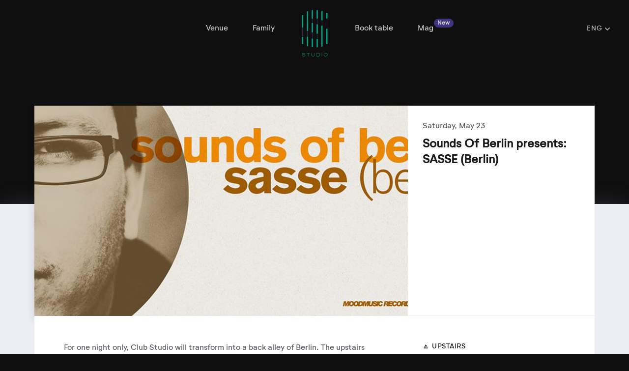

--- FILE ---
content_type: text/html; charset=utf-8
request_url: https://www.clubstudio.ee/sounds-berlin-presents-sasse-berlin/
body_size: 5712
content:


<!DOCTYPE html>
<html lang="en">
  <head>
    <meta charset="utf-8" />
    <meta name="viewport" content="width=device-width, initial-scale=1, shrink-to-fit=no" />

    <!--CSS -->
    <link rel="stylesheet" href="/static/CACHE/css/styles.826706eb1f17.css" type="text/css">
    

    <title>Nightclub in Tallinn | Club Studio | Estonian Nightlife</title>
    <meta
      name="description"
      content="Club Studio in Tallinn. Get an access to two – r'n'b & electronic – venues simultaneously powered by world's leading club sound systems Funktion One."
    />
    
    
        <meta property="og:site_name" content="Club Studio in Tallinn: soundest club in capital of Estonia!" />
    
    <meta property="og:url" content="https://www.clubstudio.ee/sounds-berlin-presents-sasse-berlin/" />
    <meta property="og:title" content="Sounds Of Berlin presents: SASSE (Berlin)" />
    <meta property="og:description" content="&lt;p&gt;For one night only, Club Studio will transform into a back alley of Berlin. The upstairs dance-floor changes into a sweaty basement filled with industrial dance rhythms. We have also transported a magnificent talents, straight from Berlin - Sasse. Local support will be provided by Ats Luik. DJ-s of FEEL will be responsible for the smokey downstairs lounge musical preferences.&lt;/p&gt;&lt;p&gt;Klas Sasse Lindblad have been living, breathing and creating electronic music since the early 90s. 25 years of experience behind the decks and in the studio has brought him to all over the world.&lt;/p&gt;&lt;p&gt;A dj from day one, Sasse has as well always been writing and producing music under various pseudonyms and with different artist as a collaborator. Be it then the fresh collab as Hot Lunch with studio partner Ewan Pearson, the electro-tinged Mr Negative project with Holmar Filipsson from Thugfucker fame, him collaborating with Henrik Schwarz on Sunday Music - or any of the numerous productions and remixes for labels such as Pokerflat, My Favorite Robot, Bedrock, Dirt Crew or Pooled Music - the success has brought him a&lt;span class=&quot;text_exposed_show&quot;&gt;ll over the world to represent his driving, yet deep dj- style, and the sounds of his Moodmusic label.&lt;/span&gt;&lt;/p&gt;&lt;p&gt;And rightly so, the label going from strength to strength, riding high in the dj-charts as well as being supported by the majority of the A-class disc jockeys around, Moodmusic is pushing new talent as well as keeping floors bysy with well known names like Mario Basanov, Betoko and Frankie &amp;amp; Sandrino.&lt;/p&gt;&lt;p&gt;Soon to be 19 years going, the label nor the man behind it shows no signs of stopping now.&lt;/p&gt;&lt;p&gt;With Ewan Pearson he runs Machinists, a label dedicated to the more obscure techno and electronics, as well as Misericord, a more disco orientated love affair.&lt;br&gt;At his Berlin based Blackhead Studios Sasse is producing and mixing talent from all over the world, taking the production level to new heights with his all analog approach. Some of the recent artists include The Presets (Modular), Camea (Bpitch Control), Peter Pardeike (Innervisions) and Dauwd (Kompakt).&lt;/p&gt;&lt;p&gt;In 2015 Sasse and Moodmusic will go into overdrive mode with touring in Europe, Asia, Australia and South America.&lt;/p&gt;" />
    <meta property="og:image" content="http://www.clubstudio.ee/media/events/11049466_815531038495449_7227807581507814058_n.jpeg" />
    <meta property="fb:app_id" content="1443730625914318" />


    <!-- Favicon -->
    <link rel="icon" type="image/png" sizes="32x32" href="/static/icons/32x32.png">
    <link rel="icon" type="image/png" sizes="16x16" href="/static/icons/16x16.png">
    <link rel="shortcut icon" href="/static/icons/icon.ico">

    <!-- Facebook Pixel Code -->
    <script>
        !function(f,b,e,v,n,t,s)
        {if(f.fbq)return;n=f.fbq=function(){n.callMethod?
        n.callMethod.apply(n,arguments):n.queue.push(arguments)};
        if(!f._fbq)f._fbq=n;n.push=n;n.loaded=!0;n.version='2.0';
        n.queue=[];t=b.createElement(e);t.async=!0;
        t.src=v;s=b.getElementsByTagName(e)[0];
        s.parentNode.insertBefore(t,s)}(window, document,'script',
        'https://connect.facebook.net/en_US/fbevents.js');
        fbq('init', '1143986185694883');
        fbq('track', 'PageView');
    </script>
    <noscript><img height="1" width="1" style="display:none"
        src="https://www.facebook.com/tr?id=1143986185694883&ev=PageView&noscript=1"
    /></noscript>
    <!-- End Facebook Pixel Code -->

    <meta name="facebook-domain-verification" content="1afx6lp809xrz28uomukqjnf120x1n" />
  </head>
  <body>
    <!-- Facebook -->
    <div id="fb-root"></div>
    <script>
        (function(d, s, id) {
          var js, fjs = d.getElementsByTagName(s)[0];
          if (d.getElementById(id)) return;
          js = d.createElement(s); js.id = id;
          js.src = "//connect.facebook.net/en_GB/sdk.js#xfbml=1&appId=1443730625914318&version=v2.0";
          fjs.parentNode.insertBefore(js, fjs);
        }(document, 'script', 'facebook-jssdk'));
    </script>

    <!-- Nav -->
    
      <div class="container-fluid">
        

<div id="navigation" class="row justify-content-center">
  <div class="col">
    <a href="#navigation-mobile" data-toggle="collapse">
      <img src="/static/new/images/burger-menu-open.svg" alt="Menu" class="d-block d-sm-none">
    </a>
    <ul class="nav float-right d-none d-sm-flex">
      <li class="nav-item">
        <a class="nav-link" href="/venue/">Venue</a>
      </li>
      <li class="nav-item">
        <a class="nav-link" href="/family/">Family</a>
      </li>
    </ul>
  </div>
  <div class="col-auto">
    <a href="/">
        
            <img src="/static/new/images/logo-studio-nav-color.svg" alt="Studio" />
        
    </a>
  </div>
  <div class="col">
    <ul class="nav d-none d-sm-flex position-relative">
      <li class="nav-item">
        <a class="nav-link" href="/booking/#form">Book table</a>
      </li>
      <li class="nav-item">
        <a class="nav-link" href="/mag/index/">
          Mag
          <span class="badge badge-pill badge-primary">New</span>
        </a>
      </li>
      <li class="nav-item dropdown mr-sm-0 mr-md-4">
        <a class="nav-link dropdown-toggle" data-toggle="dropdown" href="#" role="button">
          
            
          
            
              Eng
            
          
          <img src="/static/new/images/dropdown-carret.svg" alt="Dropdown" />
        </a>
        <div class="dropdown-menu">
          
            
              <a href="/language/" class="lang dropdown-item">Est</a>
              <form id="language" action="/language/" method="post"><input type="hidden" name="csrfmiddlewaretoken" value="qXwmtZxDBbblNxtBz5kHmJDpOqMom68LHcaaVas98aKYjOVShdg6kJEeTq6pa1v6">
                <input name="next" type="hidden" value="/sounds-berlin-presents-sasse-berlin/" />
                <input name="language" type="hidden" value="et" />
              </form>
            
          
            
          
        </div>
      </li>
    </ul>
  </div>
</div>

      </div>
    
    

<div id="navigation-mobile" class="collapse">
  <div class="row justify-content-center">
    <div class="col">
      <a href="#navigation-mobile" data-toggle="collapse">
        <img src="/static/new/images/burger-menu-close.svg" alt="Menu">
      </a>
    </div>
    <div class="col-auto">
      <a href="/">
        <img src="/static/new/images/logo-studio-nav-color.svg" alt="Studio" />
      </a>
    </div>
    <div class="col"></div>
  </div>
  <div class="row justify-content-center">
    <div class="col">
      <ul class="list-unstyled text-center">
        <li>
          <a href="/">Home</a>
        </li>
        <li>
          <a href="/venue/">Venue</a>
        </li>
        <li>
          <a href="/family/">Family</a>
        </li>
        <li>
          <a href="/booking/#form">Book table</a>
        </li>
        <li>
          <a class="position-relative" href="/mag/index/">
            Mag
            <span class="badge badge-pill badge-primary">New</span>
          </a>
        </li>
      </ul>
      <ul class="list-inline text-center">
        
          
            <li class="list-inline-item lang">
              <a href="/language/">Est</a>
              <form id="language" action="/language/" method="post"><input type="hidden" name="csrfmiddlewaretoken" value="qXwmtZxDBbblNxtBz5kHmJDpOqMom68LHcaaVas98aKYjOVShdg6kJEeTq6pa1v6">
                <input name="next" type="hidden" value="/sounds-berlin-presents-sasse-berlin/" />
                <input name="language" type="hidden" value="et" />
              </form>
            </li>
          
        
          
            <li class="list-inline-item lang active">
              <a href="/language/">Eng</a>
            </li>
          
        
      </ul>
    </div>
  </div>
</div>

    
  <div id="event-header"></div>
  <div id="event-content">
    <div class="container">
      <div class="row">
        <div class="col-12 col-md-8 image">
          <img src="/media/CACHE/images/events/11049466_815531038495449_7227807581507814058_n/f1d199777a0f7716ed4d92cbdf847c42.jpeg" class="shadow img-fluid">
        </div>
        <div class="col-12 col-md-4 title text-center text-md-left">
          <span class="date">
            Saturday, May 23
          </span>
          <h1>
            Sounds Of Berlin presents: SASSE (Berlin)
          </h1>
          
        </div>
      </div>
      <div class="row">
        <div class="col-12 col-md-8 content">
          <p>For one night only, Club Studio will transform into a back alley of Berlin. The upstairs dance-floor changes into a sweaty basement filled with industrial dance rhythms. We have also transported a magnificent talents, straight from Berlin - Sasse. Local support will be provided by Ats Luik. DJ-s of FEEL will be responsible for the smokey downstairs lounge musical preferences.</p><p>Klas Sasse Lindblad have been living, breathing and creating electronic music since the early 90s. 25 years of experience behind the decks and in the studio has brought him to all over the world.</p><p>A dj from day one, Sasse has as well always been writing and producing music under various pseudonyms and with different artist as a collaborator. Be it then the fresh collab as Hot Lunch with studio partner Ewan Pearson, the electro-tinged Mr Negative project with Holmar Filipsson from Thugfucker fame, him collaborating with Henrik Schwarz on Sunday Music - or any of the numerous productions and remixes for labels such as Pokerflat, My Favorite Robot, Bedrock, Dirt Crew or Pooled Music - the success has brought him a<span class="text_exposed_show">ll over the world to represent his driving, yet deep dj- style, and the sounds of his Moodmusic label.</span></p><p>And rightly so, the label going from strength to strength, riding high in the dj-charts as well as being supported by the majority of the A-class disc jockeys around, Moodmusic is pushing new talent as well as keeping floors bysy with well known names like Mario Basanov, Betoko and Frankie &amp; Sandrino.</p><p>Soon to be 19 years going, the label nor the man behind it shows no signs of stopping now.</p><p>With Ewan Pearson he runs Machinists, a label dedicated to the more obscure techno and electronics, as well as Misericord, a more disco orientated love affair.<br>At his Berlin based Blackhead Studios Sasse is producing and mixing talent from all over the world, taking the production level to new heights with his all analog approach. Some of the recent artists include The Presets (Modular), Camea (Bpitch Control), Peter Pardeike (Innervisions) and Dauwd (Kompakt).</p><p>In 2015 Sasse and Moodmusic will go into overdrive mode with touring in Europe, Asia, Australia and South America.</p>
          <br/><br/>
          <h5>Tags</h5>
          
            <span class="badge badge-light">#Feel</span>
          
            <span class="badge badge-light">#Sounds of Berlin</span>
          
            <span class="badge badge-light">#Moodmusic</span>
          
            <span class="badge badge-light">#Sasse</span>
          
        </div>
        <div class="col-12 col-md-4 updown">
          <h5>
            🔼 Upstairs
          </h5>
          
          <p>
            Sasse (Berlin)<br>Ats Luik (Haigla) 
          </p>
          <h5>
            🔽 Downstairs
          </h5>
          <p>
            FEEL
          </p>
          <p class="text-center text-md-left">
            <strong>Doors open</strong>
            <br/>
            
              00:00
            
          </p>
          <p class="text-center text-md-left">
            <strong>Agelimit</strong>
            <br/>
            
              20
            
          </p>
          <p class="text-center text-md-left">
            <strong>Ticket</strong>
            <br/>
            
              FB going before 01.00 5€ / else 10€
            
          </p>
          
        </div>
      </div>
      <div class="row">
        <div class="col share text-center" style="padding-bottom: 100px">
          <h5>Share this event with friends</h5>
          <!-- Facebook share -->
          <div style="margin-top: 8px; display: inline-block;">
            <div class="fb-like" data-href="/sounds-berlin-presents-sasse-berlin/" data-layout="button_count" data-action="like" data-show-faces="false" data-share="true" style="display: inline; height: 20px; vertical-align: top; top: -8px;"></div>
          </div>
          <!-- Twitter tweet -->
          <div style="display: inline; height: 20px; vertical-align: top;">
              <a href="https://twitter.com/share" class="twitter-share-button" data-text="Sounds Of Berlin presents: SASSE (Berlin)" data-hashtags="clubstudiotln">Tweet</a>
              <script>
                  !function(d,s,id){var js,fjs=d.getElementsByTagName(s)[0],p=/^http:/.test(d.location)?'http':'https';if(!d.getElementById(id)){js=d.createElement(s);js.id=id;js.src=p+'://platform.twitter.com/widgets.js';fjs.parentNode.insertBefore(js,fjs);}}(document, 'script', 'twitter-wjs');
              </script>
          </div>
          <!--<ul class="list-inline">
            <li class="list-inline-item">
              <img src="/static/new/images/share-facebook.svg" alt="Share Facebook" />
            </li>
            <li class="list-inline-item">
              <img src="/static/new/images/share-twitter.svg" alt="Share Twitter" />
            </li>
            <li class="list-inline-item">
              <img src="/static/new/images/share-soundcloud.svg" alt="Share SoundCloud" />
            </li>
            <li class="list-inline-item">
              <img src="/static/new/images/share-email.svg" alt="Share Email" />
            </li>
          </ul>-->
        </div>
      </div>
    </div>
  </div>


    <div id="map" class="container-fluid">
      <div class="row">
        <div class="col text-center">
          <div id="map-container"></div>
          <div id="map-gradient">
            <a href="https://goo.gl/maps/yR5nDeqE465kAet8A" class="btn btn-primary" target="_blank" role="button">
              Get directions
              <img src="/static/new/images/button-arrow-right.svg" alt="Button arrow right" />
            </a>
          </div>
        </div>
      </div>
    </div>

    <div id="footer">
      <div class="container">
        <div class="row">
          <div class="col-12 col-lg-9">
            <div class="row">
              <div class="col-12 col-sm-6 col-md-4 text-center text-sm-left">
                <h3>Open</h3>
                <ul class="list-unstyled">
                  <li>
                    Friday 23-04
                  </li>
                  <li>
                    Saturday 23-04
                  </li>
                </ul>
              </div>
              <div class="col-12 col-sm-6 col-md-4 text-center text-sm-left">
                <h3>Info</h3>
                <ul class="list-unstyled">
                  <li>
                    <a href="tel:+37253034436">+372 5303 4436</a>
                  </li>
                  <li>
                    <a href="mailto:info@clubstudio.ee">info@clubstudio.ee</a>
                  </li>
                  <li>
                    <a href="/past/">Past events</a>
                  </li>
                </ul>
              </div>
              <div class="col-12 col-sm-6 col-md-4 text-center text-sm-left">
                <h3>Follow us</h3>
                <ul class="list-unstyled">
                  <li>
                    <a href="https://www.facebook.com/KlubiStudio">Facebook</a>
                  </li>
                  <li>
                    <a href="https://www.instagram.com/clubstudio/">Instagram</a>
                  </li>
                  <li>
                    <a href="https://twitter.com/clubstudiotln">Twitter</a>
                  </li>
                  <li>
                    <a href="https://www.youtube.com/@StudioClubEst">Youtube</a>
                  </li>
                  <li>
                    <a href="https://soundcloud.com/clubstudio-estonia">Soundcloud</a>
                  </li>
                </p>
              </div>
            </div>
          </div>
          <div class="col-md-3 d-none d-lg-block">
            <iframe width="100%" height="310" scrolling="no" frameborder="no" src="https://w.soundcloud.com/player/?url=https%3A//api.soundcloud.com/users/18052442&amp;color=4e227a&amp;auto_play=false&amp;hide_related=true&amp;show_artwork=true"></iframe>
          </div>
        </div>
      </div>
    </div>

    <!-- jQuery -->
    <script src="https://code.jquery.com/jquery-1.12.4.js"></script>
    <script src="https://code.jquery.com/ui/1.12.1/jquery-ui.js"></script>

    <!-- Bootstrap -->
    <script src="https://cdnjs.cloudflare.com/ajax/libs/popper.js/1.14.7/umd/popper.min.js" integrity="sha384-UO2eT0CpHqdSJQ6hJty5KVphtPhzWj9WO1clHTMGa3JDZwrnQq4sF86dIHNDz0W1" crossorigin="anonymous"></script>
    <script src="https://stackpath.bootstrapcdn.com/bootstrap/4.3.1/js/bootstrap.min.js" integrity="sha384-JjSmVgyd0p3pXB1rRibZUAYoIIy6OrQ6VrjIEaFf/nJGzIxFDsf4x0xIM+B07jRM" crossorigin="anonymous"></script>
    
    <!-- Cookies -->
    <script src="/static/js-cookie/src/js.cookie.js"></script>

    <!-- Language change -->
    <script>
      $('.lang').click(function(e) {
          e.preventDefault();
          if (!$(this).hasClass('active')) {
              $('form#language').submit();
          }
      });
    </script>

    <!-- Google Analytics -->
    <script>
      (function(i,s,o,g,r,a,m){i['GoogleAnalyticsObject']=r;i[r]=i[r]||function(){
      (i[r].q=i[r].q||[]).push(arguments)},i[r].l=1*new Date();a=s.createElement(o),
      m=s.getElementsByTagName(o)[0];a.async=1;a.src=g;m.parentNode.insertBefore(a,m)
      })(window,document,'script','//www.google-analytics.com/analytics.js','ga');

      ga('create', 'UA-27665790-5', 'clubstudio.ee');
      ga('send', 'pageview');
    </script>
    <!-- Google Code for Remarketing Tag -->
    <script type="text/javascript">
    /* <![CDATA[ */
    var google_conversion_id = 966081709;
    var google_custom_params = window.google_tag_params;
    var google_remarketing_only = true;
    /* ]]> */
    </script>
    <script type="text/javascript" src="//www.googleadservices.com/pagead/conversion.js">
    </script>
    <noscript>
    <div style="display:inline;">
    <img height="1" width="1" style="border-style:none;" alt="" src="//googleads.g.doubleclick.net/pagead/viewthroughconversion/966081709/?value=0&amp;guid=ON&amp;script=0"/>
    </div>
    </noscript>

    
  <!-- Facebook Pixel Code -->
  <script>
    !function(f,b,e,v,n,t,s){if(f.fbq)return;n=f.fbq=function(){n.callMethod?
    n.callMethod.apply(n,arguments):n.queue.push(arguments)};if(!f._fbq)f._fbq=n;
    n.push=n;n.loaded=!0;n.version='2.0';n.queue=[];t=b.createElement(e);t.async=!0;
    t.src=v;s=b.getElementsByTagName(e)[0];s.parentNode.insertBefore(t,s)}(window,
    document,'script','https://connect.facebook.net/en_US/fbevents.js');
    fbq('init', '1143986185694883');
    fbq('track', 'PageView');
  </script>
  <noscript>
    <img height="1" width="1" style="display:none" src="https://www.facebook.com/tr?id=1143986185694883&ev=PageView&noscript=1" />
  </noscript>

  </body>
</html>


--- FILE ---
content_type: image/svg+xml
request_url: https://www.clubstudio.ee/static/new/images/logo-studio-nav-color.svg
body_size: 4232
content:
<?xml version="1.0" encoding="UTF-8"?>
<svg width="53px" height="95px" viewBox="0 0 53 95" version="1.1" xmlns="http://www.w3.org/2000/svg" xmlns:xlink="http://www.w3.org/1999/xlink">
    <!-- Generator: Sketch 56.3 (81716) - https://sketch.com -->
    <title>Group</title>
    <desc>Created with Sketch.</desc>
    <g id="Page-2" stroke="none" stroke-width="1" fill="none" fill-rule="evenodd">
        <g id="STUDIO_LOGO" transform="translate(-129.000000, -143.000000)">
            <g id="Group-83" transform="translate(0.000000, -0.724000)">
                <g id="Group" transform="translate(129.516600, 144.120900)">
                    <path d="M20.7861846,57.0256923 C20.7794154,57.0256923 20.7723385,57.0293846 20.7652615,57.0309231 L20.7652615,46.71 C20.7723385,46.71 20.7794154,46.7149231 20.7861846,46.7149231 L21.3031077,46.7149231 C21.3101846,46.7149231 21.3154154,46.71 21.3221846,46.71 L21.3221846,57.0309231 C21.3154154,57.0293846 21.3101846,57.0256923 21.3031077,57.0256923 L20.7861846,57.0256923 Z" id="Fill-14" fill="#565291"></path>
                    <path d="M21.3030154,25.0757231 C21.3100923,25.0757231 21.3153231,25.0794154 21.3220923,25.0828 L21.3220923,18.6563385 C21.3153231,18.6563385 21.3100923,18.6612615 21.3030154,18.6612615 L20.7860923,18.6612615 C20.7793231,18.6612615 20.7722462,18.6563385 20.7651692,18.6563385 L20.7651692,25.0828 C20.7722462,25.0794154 20.7793231,25.0757231 20.7860923,25.0757231 L21.3030154,25.0757231 Z" id="Fill-16" fill="#565291"></path>
                    <path d="M11.4275692,53.1432 C11.4343385,53.1432 11.4398769,53.1468923 11.4466462,53.1487385 L11.4466462,43.6192 C11.4398769,43.6210462 11.4343385,43.6228923 11.4275692,43.6228923 L10.9088,43.6228923 C10.9020308,43.6228923 10.8968,43.6192 10.8897231,43.6192 L10.8897231,53.1487385 C10.8968,53.1487385 10.9020308,53.1432 10.9088,53.1432 L11.4275692,53.1432 Z" id="Fill-18" fill="#565291"></path>
                    <path d="M1.56926154,53.8673538 L1.56926154,36.7332 C1.56249231,36.7332 1.55726154,36.7368923 1.55018462,36.7368923 L1.03326154,36.7368923 C1.02649231,36.7368923 1.02126154,36.7332 1.01418462,36.7332 L1.01418462,53.8673538 C1.02126154,53.8673538 1.02649231,53.8618154 1.03326154,53.8618154 L1.55018462,53.8618154 C1.55726154,53.8618154 1.56249231,53.8673538 1.56926154,53.8673538" id="Fill-20" fill="#565291"></path>
                    <path d="M50.9523692,35.6544615 L50.9523692,18.4178462 C50.9456,18.4178462 50.9403692,18.4230769 50.9317538,18.4230769 L50.4148308,18.4230769 C50.4077538,18.4230769 50.4009846,18.4178462 50.3939077,18.4178462 L50.3939077,36.8255385 C50.4009846,36.8255385 50.9317538,36.8221538 50.9317538,36.8221538 C50.9403692,36.8221538 50.9456,35.6544615 50.9523692,35.6544615" id="Fill-22" fill="#565291"></path>
                    <path d="M41.0751077,30.7662462 L41.0751077,22.1034769 C41.0683385,22.1034769 41.0628,22.1087077 41.0560308,22.1087077 L40.5391077,22.1087077 C40.5323385,22.1087077 40.5252615,22.1034769 40.5181846,22.1034769 L40.5181846,30.7662462 C40.5252615,30.7662462 40.5323385,30.7628615 40.5391077,30.7628615 L41.0560308,30.7628615 C41.0628,30.7628615 41.0683385,30.7662462 41.0751077,30.7662462" id="Fill-24" fill="#565291"></path>
                    <path d="M31.1786154,57.8610462 C31.1856923,57.8610462 31.1924615,57.8662769 31.1995385,57.8662769 L31.1995385,49.3272 C31.1924615,49.3272 31.1856923,49.3339692 31.1786154,49.3339692 L30.6616923,49.3339692 C30.6564615,49.3339692 30.6496923,49.3272 30.6426154,49.3272 L30.6426154,57.8662769 C30.6496923,57.8662769 30.6564615,57.8610462 30.6616923,57.8610462 L31.1786154,57.8610462 Z" id="Fill-26" fill="#565291"></path>
                    <path d="M31.1786154,28.0619077 C31.1856923,28.0619077 31.1924615,28.0671385 31.1995385,28.0671385 L31.1995385,18.4179077 C31.1924615,18.4179077 31.1856923,18.4231385 31.1786154,18.4231385 L30.6616923,18.4231385 C30.6564615,18.4231385 30.6496923,18.4179077 30.6426154,18.4179077 L30.6426154,28.0671385 C30.6496923,28.0671385 30.6564615,28.0619077 30.6616923,28.0619077 L31.1786154,28.0619077 Z" id="Fill-28" fill="#565291"></path>
                    <path d="M50.9316308,37.6733846 L50.4147077,37.6733846 C49.8451692,37.6733846 49.3814769,38.1376923 49.3814769,38.7084615 L49.3814769,68.0638462 C49.3814769,68.6336923 49.8451692,69.0970769 50.4147077,69.0970769 L50.9316308,69.0970769 C51.5014769,69.0970769 51.9648615,68.6336923 51.9648615,68.0638462 L51.9648615,38.7084615 C51.9648615,38.1376923 51.5014769,37.6733846 50.9316308,37.6733846" id="Fill-30" fill="#00A688"></path>
                    <path d="M21.3030154,57.8805846 L20.7860923,57.8805846 C20.2162462,57.8805846 19.7528615,58.3433538 19.7528615,58.9122769 L19.7528615,74.6452 C19.7528615,75.2150462 20.2162462,75.6787385 20.7860923,75.6787385 L21.3030154,75.6787385 C21.8719385,75.6787385 22.3347077,75.2150462 22.3347077,74.6452 L22.3347077,58.9122769 C22.3347077,58.3433538 21.8719385,57.8805846 21.3030154,57.8805846" id="Fill-32" fill="#00A688"></path>
                    <path d="M11.4275692,2.60683077 L10.9088,2.60683077 C10.3389538,2.60683077 9.87556923,3.0696 9.87556923,3.63852308 L9.87556923,41.7348308 C9.87556923,42.3056 10.3389538,42.7696 10.9088,42.7696 L11.4275692,42.7696 C11.9964923,42.7696 12.4592615,42.3056 12.4592615,41.7348308 L12.4592615,3.63852308 C12.4592615,3.0696 11.9964923,2.60683077 11.4275692,2.60683077" id="Fill-34" fill="#00A688"></path>
                    <path d="M11.4275692,53.9962462 L10.9088,53.9962462 C10.3389538,53.9962462 9.87556923,54.4590154 9.87556923,55.0282462 L9.87556923,72.5344 C9.87556923,73.1033231 10.3389538,73.5660923 10.9088,73.5660923 L11.4275692,73.5660923 C11.9964923,73.5660923 12.4592615,73.1033231 12.4592615,72.5344 L12.4592615,55.0282462 C12.4592615,54.4590154 11.9964923,53.9962462 11.4275692,53.9962462" id="Fill-36" fill="#00A688"></path>
                    <path d="M50.9316308,5.90627692 L50.4147077,5.90627692 C49.8451692,5.90627692 49.3814769,6.36966154 49.3814769,6.93950769 L49.3814769,16.5401231 C49.3814769,17.1090462 49.8451692,17.5718154 50.4147077,17.5718154 L50.9316308,17.5718154 C51.5014769,17.5718154 51.9648615,17.1090462 51.9648615,16.5401231 L51.9648615,6.93950769 C51.9648615,6.36966154 51.5014769,5.90627692 50.9316308,5.90627692" id="Fill-38" fill="#00A688"></path>
                    <path d="M1.55015385,10.4098769 L1.03323077,10.4098769 C0.463384615,10.4098769 0,10.8732615 0,11.4431077 L0,34.8504923 C0,35.4203385 0.463384615,35.8840308 1.03323077,35.8840308 L1.55015385,35.8840308 C2.12,35.8840308 2.58338462,35.4203385 2.58338462,34.8504923 L2.58338462,11.4431077 C2.58338462,10.8732615 2.12,10.4098769 1.55015385,10.4098769" id="Fill-40" fill="#00A688"></path>
                    <path d="M1.55015385,54.7150154 L1.03323077,54.7150154 C0.463384615,54.7150154 0,55.1777846 0,55.7467077 L0,68.2150154 C0,68.7848615 0.463384615,69.2482462 1.03323077,69.2482462 L1.55015385,69.2482462 C2.12,69.2482462 2.58338462,68.7848615 2.58338462,68.2150154 L2.58338462,55.7467077 C2.58338462,55.1777846 2.12,54.7150154 1.55015385,54.7150154" id="Fill-42" fill="#00A688"></path>
                    <path d="M31.1786154,0 L30.6616923,0 C30.0930769,0 29.6303077,0.462769231 29.6303077,1.03169231 L29.6303077,16.54 C29.6303077,17.1089231 30.0930769,17.5716923 30.6616923,17.5716923 L31.1786154,17.5716923 C31.7484615,17.5716923 32.2118462,17.1089231 32.2118462,16.54 L32.2118462,1.03169231 C32.2118462,0.462769231 31.7484615,0 31.1786154,0" id="Fill-44" fill="#00A688"></path>
                    <path d="M31.1786154,58.7140923 L30.6616923,58.7140923 C30.0930769,58.7140923 29.6303077,59.1768615 29.6303077,59.7457846 L29.6303077,75.0817846 C29.6303077,75.6516308 30.0930769,76.1153231 30.6616923,76.1153231 L31.1786154,76.1153231 C31.7484615,76.1153231 32.2118462,75.6516308 32.2118462,75.0817846 L32.2118462,59.7457846 C32.2118462,59.1768615 31.7484615,58.7140923 31.1786154,58.7140923" id="Fill-46" fill="#00A688"></path>
                    <path d="M31.1786154,28.9149846 L30.6616923,28.9149846 C30.0930769,28.9149846 29.6303077,29.3783692 29.6303077,29.9482154 L29.6303077,47.4479077 C29.6303077,48.0168308 30.0930769,48.4792923 30.6616923,48.4792923 L31.1786154,48.4792923 C31.7484615,48.4792923 32.2118462,48.0168308 32.2118462,47.4479077 L32.2118462,29.9482154 C32.2118462,29.3783692 31.7484615,28.9149846 31.1786154,28.9149846" id="Fill-48" fill="#00A688"></path>
                    <path d="M21.3030154,25.9288 L20.7860923,25.9288 C20.2162462,25.9288 19.7528615,26.3921846 19.7528615,26.9620308 L19.7528615,44.8288 C19.7528615,45.3986462 20.2162462,45.8620308 20.7860923,45.8620308 L21.3030154,45.8620308 C21.8719385,45.8620308 22.3347077,45.3986462 22.3347077,44.8288 L22.3347077,26.9620308 C22.3347077,26.3921846 21.8719385,25.9288 21.3030154,25.9288" id="Fill-50" fill="#00A688"></path>
                    <path d="M41.0560308,1.70886154 L40.5391077,1.70886154 C39.9695692,1.70886154 39.5058769,2.17163077 39.5058769,2.74055385 L39.5058769,20.2208615 C39.5058769,20.7907077 39.9695692,21.2540923 40.5391077,21.2540923 L41.0560308,21.2540923 C41.6258769,21.2540923 42.0892615,20.7907077 42.0892615,20.2208615 L42.0892615,2.74055385 C42.0892615,2.17163077 41.6258769,1.70886154 41.0560308,1.70886154" id="Fill-52" fill="#00A688"></path>
                    <path d="M21.3030154,0.0504923077 L20.7860923,0.0504923077 C20.2162462,0.0504923077 19.7528615,0.513876923 19.7528615,1.08372308 L19.7528615,16.7751077 C19.7528615,17.3431077 20.2162462,17.8049538 20.7860923,17.8049538 L21.3030154,17.8049538 C21.8719385,17.8049538 22.3347077,17.3431077 22.3347077,16.7751077 L22.3347077,1.08372308 C22.3347077,0.513876923 21.8719385,0.0504923077 21.3030154,0.0504923077" id="Fill-54" fill="#00A688"></path>
                    <path d="M41.0560308,31.6156923 L40.5391077,31.6156923 C39.9695692,31.6156923 39.5058769,32.0793846 39.5058769,32.6492308 L39.5058769,73.4603077 C39.5058769,74.0289231 39.9695692,74.4916923 40.5391077,74.4916923 L41.0560308,74.4916923 C41.6258769,74.4916923 42.0892615,74.0289231 42.0892615,73.4603077 L42.0892615,32.6492308 C42.0892615,32.0793846 41.6258769,31.6156923 41.0560308,31.6156923" id="Fill-56" fill="#00A688"></path>
                    <path d="M40.1182769,94.2941846 L40.7382769,94.2941846 L40.7382769,87.4320308 L40.1182769,87.4320308 L40.1182769,94.2941846 Z M34.8998154,93.3277231 C34.3724308,93.7071077 33.7432,93.6794154 33.1321231,93.6794154 L30.2348923,93.6794154 L30.2348923,88.0372615 L33.0672,88.0372615 C33.9465846,88.0372615 34.3724308,88.0926462 34.7610462,88.3148 C35.4367385,88.7037231 35.7238154,89.4252615 35.7238154,90.8972615 C35.7238154,92.1006462 35.3628923,92.9944923 34.8998154,93.3277231 L34.8998154,93.3277231 Z M35.1407385,87.8332615 C34.4927385,87.4261846 33.7708923,87.4449538 33.5302769,87.4449538 L30.2348923,87.4449538 L30.2348923,87.4320308 L29.6148923,87.4320308 L29.6148923,87.4449538 L29.6148923,88.0372615 L29.6148923,93.6794154 L29.6148923,94.2812615 L29.6148923,94.2941846 L30.2348923,94.2941846 L30.2348923,94.2812615 L33.3915077,94.2812615 C33.8450462,94.2812615 34.2890462,94.2717231 34.7148923,94.1144923 C35.7330462,93.7440308 36.0201231,92.8741846 36.1219692,92.5129538 C36.3161231,91.8372615 36.3161231,90.8880308 36.3161231,90.6843385 C36.3161231,90.4621846 36.3161231,90.0271077 36.1958154,89.4720308 C36.0385846,88.7868 35.7610462,88.2129538 35.1407385,87.8332615 L35.1407385,87.8332615 Z M25.2142769,87.5363385 L25.8065846,87.5363385 L25.8065846,91.4514154 C25.8065846,91.6920308 25.8250462,92.4141846 25.4176615,93.0621846 C25.0385846,93.6821846 24.4644308,93.9600308 23.7795077,94.1172615 C23.2241231,94.2375692 22.7890462,94.2375692 22.5668923,94.2375692 C22.3632,94.2375692 21.4139692,94.2375692 20.7379692,94.0434154 C20.3770462,93.9415692 19.5072,93.6544923 19.1367385,92.6363385 C18.9795077,92.2104923 18.9699692,91.7664923 18.9699692,91.3126462 L18.9699692,87.5363385 L19.5718154,87.5363385 L19.5718154,91.0535692 C19.5718154,91.6646462 19.5441231,92.2941846 19.9235077,92.8212615 C20.2567385,93.2840308 21.1505846,93.6452615 22.3539692,93.6452615 C23.8259692,93.6452615 24.5478154,93.3581846 24.9367385,92.6824923 C25.1588923,92.2941846 25.2142769,91.8680308 25.2142769,90.9886462 L25.2142769,87.5363385 Z M9.19858462,87.5508 L15.9936615,87.5508 L15.9936615,88.1969538 L12.9708923,88.1969538 L12.9708923,94.1948 L12.3508923,94.1948 L12.3508923,88.1969538 L9.19858462,88.1969538 L9.19858462,87.5508 Z M6.77581538,92.2154154 C6.77581538,92.4003385 6.73858462,92.7892615 6.47027692,93.1871077 C6.06289231,93.7797231 5.18350769,94.3255692 3.58227692,94.3255692 C3.39704615,94.3255692 3.21212308,94.3163385 3.01766154,94.3071077 C2.73981538,94.2886462 1.36996923,94.2240308 0.555507692,93.3538769 C0.305661538,93.0944923 0.166892308,92.8261846 0.000123076923,92.5206462 L0.685046154,92.2615692 C0.768430769,92.4744923 0.953661538,92.9280308 1.46258462,93.2701846 C1.84196923,93.5206462 2.4992,93.7520308 3.53612308,93.7520308 C3.78596923,93.7520308 4.68381538,93.7520308 5.40566154,93.3261846 C5.80381538,93.0855692 6.10012308,92.7335692 6.10012308,92.2523385 C6.10012308,91.8726462 5.90566154,91.6600308 5.79458462,91.5671077 C5.37796923,91.2249538 4.2672,91.1043385 3.78596923,91.0397231 C3.38781538,90.9843385 2.98996923,90.9378769 2.60104615,90.8824923 C2.18473846,90.8175692 1.66627692,90.7529538 1.28689231,90.5584923 C1.06473846,90.4474154 0.509353846,90.1049538 0.509353846,89.3455692 C0.509353846,88.7166462 0.916430769,88.1889538 1.44412308,87.8926462 C2.0272,87.5686462 2.86012308,87.4480308 3.51735385,87.4480308 C3.91550769,87.4480308 5.15581538,87.4760308 6.13704615,88.2812615 C6.36843077,88.4757231 6.5072,88.6421846 6.58135385,88.7348 L5.98873846,89.0498769 C5.93335385,88.9754154 5.85950769,88.8831077 5.79458462,88.8089538 C5.19304615,88.1981846 4.2952,88.0126462 3.4712,88.0126462 C3.28596923,88.0126462 2.42535385,88.0126462 1.77735385,88.3923385 C1.59212308,88.5034154 1.4072,88.6609538 1.29581538,88.8554154 C1.25889231,88.9200308 1.17550769,89.0957231 1.17550769,89.3181846 C1.17550769,89.7809538 1.5552,89.9569538 1.68473846,90.0215692 C1.96227692,90.1511077 2.27704615,90.1975692 2.89735385,90.2809538 C4.32289231,90.4843385 5.22996923,90.5769538 5.80381538,90.8268 C6.38689231,91.0766462 6.77581538,91.5671077 6.77581538,92.2154154 L6.77581538,92.2154154 Z M51.2607385,90.8418769 C51.2607385,91.2458769 51.2059692,92.3760308 50.2001231,93.1384923 C49.4047385,93.7357231 48.4813538,93.7631077 48.1613538,93.7631077 C47.7041231,93.7631077 45.8755077,93.6711077 45.2262769,92.0268 C45.0342769,91.5492615 45.0161231,91.0898769 45.0161231,90.9154154 C45.0161231,89.6200308 45.7567385,88.8849538 46.1315077,88.6095692 C46.8355077,88.0861846 47.7041231,88.0218769 47.9690462,88.0123385 C48.9112,87.9757231 49.6059692,88.2695692 49.9170462,88.4351077 C50.8312,88.9311077 51.1053538,89.7852615 51.1878154,90.1437231 C51.2702769,90.4741846 51.2607385,90.6948 51.2607385,90.8418769 L51.2607385,90.8418769 Z M51.4438154,89.0781846 C50.4745846,87.5351077 48.7007385,87.4520308 48.1705846,87.4520308 C46.6801231,87.4431077 45.2081231,88.1043385 44.6047385,89.5557231 C44.3576615,90.1344923 44.3395077,90.6489538 44.3395077,90.8877231 C44.3395077,91.1911077 44.3668923,91.8523385 44.7601231,92.5597231 C45.6835077,94.2224923 47.6035077,94.3141846 48.1247385,94.3141846 C48.6275077,94.3141846 50.1819692,94.2409538 51.2244308,92.9821846 C51.8918154,92.1738769 51.9647385,91.2458769 51.9647385,90.8784923 C51.9647385,90.5572615 51.9099692,89.8221846 51.4438154,89.0781846 L51.4438154,89.0781846 Z" id="Fill-58" fill="#00A688"></path>
                </g>
            </g>
        </g>
    </g>
</svg>

--- FILE ---
content_type: image/svg+xml
request_url: https://www.clubstudio.ee/static/new/images/burger-menu-open.svg
body_size: 436
content:
<?xml version="1.0" encoding="UTF-8"?>
<svg width="40px" height="40px" viewBox="0 0 40 40" version="1.1" xmlns="http://www.w3.org/2000/svg" xmlns:xlink="http://www.w3.org/1999/xlink">
    <!-- Generator: Sketch 56.3 (81716) - https://sketch.com -->
    <title>menu</title>
    <desc>Created with Sketch.</desc>
    <g id="Web" stroke="none" stroke-width="1" fill="none" fill-rule="evenodd">
        <g id="clubstudio_home_375px" transform="translate(-16.000000, -24.000000)">
            <g id="Hero">
                <g id="menu" transform="translate(16.000000, 24.000000)">
                    <circle id="Oval" fill="#0F0F10" cx="20" cy="20" r="20"></circle>
                    <g id="icon-menu" transform="translate(12.000000, 13.500000)" fill="#FFFFFF" fill-rule="nonzero">
                        <path d="M15.3333333,7.25 L0.666666667,7.25 C0.266666667,7.25 0,7 0,6.625 C0,6.25 0.266666667,6 0.666666667,6 L15.3333333,6 C15.7333333,6 16,6.25 16,6.625 C16,7 15.7333333,7.25 15.3333333,7.25 Z" id="Path"></path>
                        <path d="M15.3333333,1.25 L0.666666667,1.25 C0.266666667,1.25 0,1 0,0.625 C0,0.25 0.266666667,0 0.666666667,0 L15.3333333,0 C15.7333333,0 16,0.25 16,0.625 C16,1 15.7333333,1.25 15.3333333,1.25 Z" id="Path"></path>
                        <path d="M15.3333333,13.25 L0.666666667,13.25 C0.266666667,13.25 0,13 0,12.625 C0,12.25 0.266666667,12 0.666666667,12 L15.3333333,12 C15.7333333,12 16,12.25 16,12.625 C16,13 15.7333333,13.25 15.3333333,13.25 Z" id="Path"></path>
                    </g>
                </g>
            </g>
        </g>
    </g>
</svg>

--- FILE ---
content_type: image/svg+xml
request_url: https://www.clubstudio.ee/static/new/images/dropdown-carret.svg
body_size: 248
content:
<?xml version="1.0" encoding="UTF-8"?>
<svg width="10px" height="6px" viewBox="0 0 10 6" version="1.1" xmlns="http://www.w3.org/2000/svg" xmlns:xlink="http://www.w3.org/1999/xlink">
    <!-- Generator: Sketch 56.3 (81716) - https://sketch.com -->
    <title>icon-chevron</title>
    <desc>Created with Sketch.</desc>
    <g id="Web" stroke="none" stroke-width="1" fill="none" fill-rule="evenodd" opacity="0.800000012" stroke-linecap="round" stroke-linejoin="round">
        <g id="clubstudio_blog" transform="translate(-1349.000000, -69.000000)" stroke="#FFFFFF" stroke-width="2">
            <g id="Hero">
                <g id="Header">
                    <g id="active-language" transform="translate(1296.000000, 52.000000)">
                        <g id="icon-chevron" transform="translate(52.000000, 14.000000)">
                            <polyline id="Path-2" points="2 4 6 8 10 4"></polyline>
                        </g>
                    </g>
                </g>
            </g>
        </g>
    </g>
</svg>

--- FILE ---
content_type: image/svg+xml
request_url: https://www.clubstudio.ee/static/new/images/burger-menu-close.svg
body_size: 236
content:
<?xml version="1.0" encoding="UTF-8"?>
<svg width="40px" height="40px" viewBox="0 0 40 40" version="1.1" xmlns="http://www.w3.org/2000/svg" xmlns:xlink="http://www.w3.org/1999/xlink">
    <!-- Generator: Sketch 56.3 (81716) - https://sketch.com -->
    <title>Close</title>
    <desc>Created with Sketch.</desc>
    <g id="Web" stroke="none" stroke-width="1" fill="none" fill-rule="evenodd">
        <g id="clubstudio_menu_375px" transform="translate(-16.000000, -24.000000)">
            <g id="Close" transform="translate(16.000000, 24.000000)">
                <circle id="Oval" fill="#FFFFFF" cx="20" cy="20" r="20"></circle>
                <g id="e-remove" transform="translate(14.000000, 14.000000)" stroke="#111111" stroke-linecap="round" stroke-linejoin="round" stroke-width="2">
                    <path d="M12,0 L0,12" id="Path"></path>
                    <path d="M12,12 L0,0" id="Path"></path>
                </g>
            </g>
        </g>
    </g>
</svg>

--- FILE ---
content_type: image/svg+xml
request_url: https://www.clubstudio.ee/static/new/images/button-arrow-right.svg
body_size: 300
content:
<?xml version="1.0" encoding="UTF-8"?>
<svg width="16px" height="14px" viewBox="0 0 16 14" version="1.1" xmlns="http://www.w3.org/2000/svg" xmlns:xlink="http://www.w3.org/1999/xlink">
    <!-- Generator: Sketch 54.1 (76490) - https://sketchapp.com -->
    <title>tail-right</title>
    <desc>Created with Sketch.</desc>
    <g id="Page-1" stroke="none" stroke-width="1" fill="none" fill-rule="evenodd">
        <g id="clubstudio_homepage_1440px" transform="translate(-344.000000, -2360.000000)" fill="#FFFFFF" fill-rule="nonzero">
            <g id="03-Book-VIP-table" transform="translate(0.000000, 1836.000000)">
                <g id="button-book-table" transform="translate(165.000000, 504.000000)">
                    <g id="tail-right" transform="translate(179.000000, 20.000000)">
                        <polygon id="Shape" points="9.3 0.306818182 7.9 1.73863636 12.2 6.13636364 0 6.13636364 0 8.18181818 12.2 8.18181818 7.9 12.5795455 9.3 14.0113636 16 7.15909091"></polygon>
                    </g>
                </g>
            </g>
        </g>
    </g>
</svg>

--- FILE ---
content_type: text/plain
request_url: https://www.google-analytics.com/j/collect?v=1&_v=j102&a=58655164&t=pageview&_s=1&dl=https%3A%2F%2Fwww.clubstudio.ee%2Fsounds-berlin-presents-sasse-berlin%2F&ul=en-us%40posix&dt=Nightclub%20in%20Tallinn%20%7C%20Club%20Studio%20%7C%20Estonian%20Nightlife&sr=1280x720&vp=1280x720&_u=IEBAAAABAAAAACAAI~&jid=1495684300&gjid=318319761&cid=1628557337.1769810239&tid=UA-27665790-5&_gid=1012138067.1769810239&_r=1&_slc=1&z=2084868825
body_size: -451
content:
2,cG-P14JMN93X7